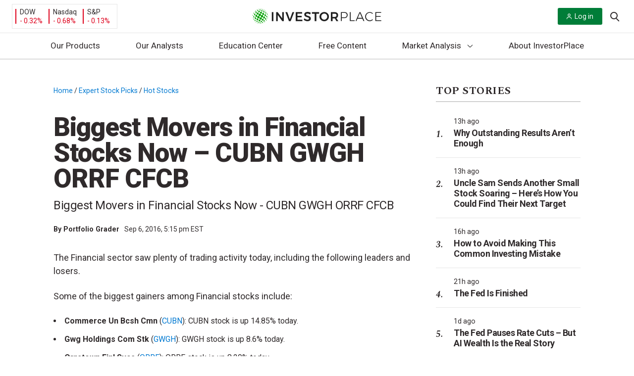

--- FILE ---
content_type: application/javascript
request_url: https://investorplace.com/wp-content/themes/InvestorPlaceV2/dist/js/insertInlineAds.js?ver=7ac1b65ede0e8d4d7ac8
body_size: 929
content:
!function(){const e=document.querySelectorAll(".entry-content > *");if(!e.length)return;const t=window.innerWidth<768,n=window.innerWidth>=768&&window.innerWidth<1140,i=!t&&!n;let r=!1;const o=i?5:4,s=i?38:35,l=i?1.8:1,a=[];let c=0,d=0;const u=[],m=[],h=e=>{const t=e.nodeName.toLowerCase();return!!["blockquote","ol","ul"].includes(t)||e.childElementCount>0&&h(e.children[0])},f=e=>{if(!(e=>["a","abbr","aside","b","blockquote","cite","code","del","dfn","div","em","figure","h1","h2","h3","h4","h5","h6","i","img","ins","kbd","li","mark","ol","p","pre","q","s","samp","small","span","strong","sup","sup","svg","table","u","ul"].includes(e))(e.tagName.toLowerCase()))return!1;if(e.classList.contains("ipm-author-short-bio")||e.classList.contains("ipm-industries")||e.classList.contains("ipm-stock-types")||e.classList.contains("ipm-inline-ad"))return!1;if(0===e.childElementCount)return!0;let t=!1;const n=e.querySelectorAll("a");if(n.length&&n.forEach((e=>{if(t)return;const n=e.getAttribute("href");n&&(n.indexOf("orders.investorplace.com")>-1||n.indexOf("signup.investorplace.com")>-1||n.indexOf("secure.tradesmith.com")>-1)&&(t=!0)})),t)return!1;const i=e.children[0];return f(i)},g=e=>!!["h1","h2","h3","h4","h5","h6"].includes(e),p=(e,t)=>!("img"!==t&&!e.querySelector("img"));e.forEach(((e,t)=>{f(e)?m[t]=e:a[t]=e})),m.forEach(((e,t)=>{const n=e.tagName.toLowerCase();let i=((e,t)=>{if("img"===t||e.querySelector("img"))return l;if("p"===t||"blockquote"===t){const t=e.textContent.trim().split(/\s+/).length;return parseFloat(t/s)}return"ol"===t||"ul"===t?e.getElementsByTagName("li").length>2?1:.5:1})(e,n);if(i<.25&&(i=.25),c=(parseFloat(c)+parseFloat(i)).toFixed(2),p(e,n))return;const f=t-1,b=t+1;let y=!1;m[b]&&(y=h(m[b]));const A=":"===(w=e.textContent).charAt(w.length-1)||","===w.charAt(w.length-1);var w;if("undefined"!==typeof insertInlineAds&&"undefined"!==typeof insertInlineAds.contentCategorization&&"article"!==insertInlineAds.contentCategorization)c<o&&d>0&&u[d]&&"h2"!==u[d].elementTagName&&delete u[d],"h2"!==n||a[f]||(u[t]={element:e,elementTagName:n,type:"before"},d=t,c=0);else if((r&&c>=o||!r&&c>=2)&&!a[b]&&!y&&!A){let i="after";if(g(n)&&(i="before"),"after"===i){let e=!1;if(m[f]){const t=m[f].tagName.toLowerCase();e=p(m[f],t)}let t=!1;if(m[b]){const e=m[b].tagName.toLowerCase();t=p(m[b],e)}if(e||t)return}u.length||(r=!0),u[t]={element:e,elementTagName:n,type:i},d=t,c=0}})),c>0&&c<o-3&&d>0&&u[d]&&!g(u[d].elementTagName)&&delete u[d];let b=0;u.forEach((e=>{const n=1===b||t&&document.body.classList.contains("ipa-is-login-endpoint");let i="ipm-inline-ad";n&&(i+=" hidden-ad");const r=document.createElement("aside");r.setAttribute("class",i),n&&(r.setAttribute("data-skip-text-link","true"),r.setAttribute("data-hide-ad","true")),"before"===e.type?e.element.insertAdjacentElement("beforebegin",r):e.element.insertAdjacentElement("afterend",r),b++}))}();

--- FILE ---
content_type: application/javascript
request_url: https://investorplace.com/wp-content/themes/InvestorPlaceV2/dist/js/ipmLoader.js?ver=2a952556eae8b8510e33
body_size: -89
content:
window.IPMLoader={loaderState:[],loaded:function(t){this.loaderState[t]&&(this.loaderState[t].timeout&&clearTimeout(this.loaderState[t].timeout),this.loaderState[t].loaded=1)},load:function(t){this.loaderState[t]&&!this.loaderState[t].loaded&&this.loaderState[t].fn&&this.loaderState[t].fn()},cancel:function(t){this.loaderState[t]&&(clearTimeout(this.loaderState[t].timeout),delete this.loaderState[t])},getRemaining:function(t){if(this.loaderState[t])return this.loaderState[t].duration-(new Date-this.loaderState[t].started)},loadWhenReady:function(t,e,a){this.loaderState[e]&&this.loaderState[e].loaded||("undefined"===typeof a&&(a=1e4),this.loaderState[e]={},this.loaderState[e].fn=t,this.loaderState[e].timeout=setTimeout((function(){window.IPMLoader.load(e)}),a),this.loaderState[e].duration=a,this.loaderState[e].started=new Date)}},function(){const t=[...IPMLoaderQueue];IPMLoaderQueue.push=function(t){t()},t.forEach((t=>t()))}();